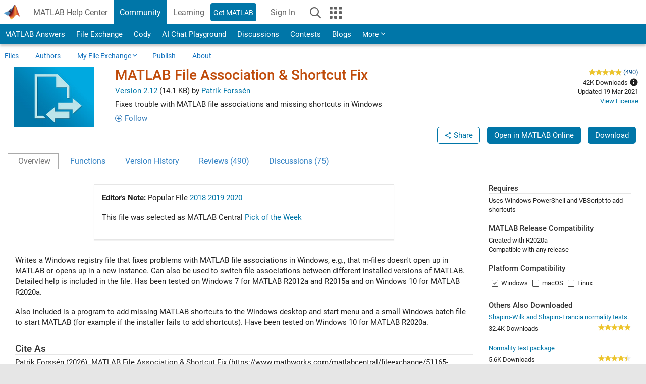

--- FILE ---
content_type: text/css
request_url: https://www.mathworks.com/matlabcentral/fileexchange/stylesheets/contributors.be4da817527436879a23.css
body_size: 349
content:
.contributors-list td span.number {
  font-size: 1.8em;
  display:block;
}

.contributors-list td span.highlighted {
  color: #121212;
  font-weight: bold;
}

.contributors-list p {
  word-break: break-word;
}

.contributors-list .profile-image {
  max-width: 65px !important;
  border: 1px solid #c1c1c1 !important;
}

#light-slider {
  padding-top: 10px;
}

#light-slider li {
  padding-left: 10px;
  padding-right: 10px;
}

#metrics_modal,
#metrics_modal h4 {
  font-size:18px; font-weight:500; line-height:1.22;
}

#metrics_modal p {
  font-size:15px; line-height:1.46;
}

.info_section a,
.info_section a:visited {
  display: block;
  text-decoration: none;
}

.info_section a:hover {
  background-color: #F5F5F5;
}

.modal_link_box_shadow {
  box-shadow: 0 0 5px 1px #A9A9A9;
}

.add_text_xs_left { text-align: left; }
.add_text_xs_right { text-align: right; }
.add_text_xs_center { text-align: center; }
.add_text_xs_justify { text-align: justify; }

@media (min-width: 768px) {
    .add_text_sm_left { text-align: left; }
    .add_text_sm_right { text-align: right; }
    .add_text_sm_center { text-align: center; }
    .add_text_sm_justify { text-align: justify; }
}

@media (min-width: 992px) {
    .add_text_md_left { text-align: left; }
    .add_text_md_right { text-align: right; }
    .add_text_md_center { text-align: center; }
    .add_text_md_justify { text-align: justify; }
}

@media (min-width: 1200px) {
    .add_text_lg_left { text-align: left; }
    .add_text_lg_right { text-align: right; }
    .add_text_lg_center { text-align: center; }
}

--- FILE ---
content_type: text/javascript; charset=utf-8
request_url: https://www.mathworks.com/matlabcentral/fileexchange/related_content/3620a0a1-ede8-4060-bc7b-37affd1d5e7a?locale=en-US&_=1769012793666
body_size: 2469
content:
$("#related_content").html("    <div class=\"add_margin_20\">\n        <h5 class=\"add_bottom_rule add_margin_5\">Others Also Downloaded<\/h5>\n        <div id=\"rel_content\">\n            <div class=\"rc-component clearfix add_margin_20\">\n                <p class=\"add_margin_0\"><a href=\"/matlabcentral/fileexchange/13964-shapiro-wilk-and-shapiro-francia-normality-tests?s_tid=FX_rc1_behav\">Shapiro-Wilk and Shapiro-Francia normality tests.<\/a><\/p>\n                <div class=\"rc-info\">\n                    <p class=\"rc-downloads pull-left add_padding_top_5 add_margin_0\">32.4K Downloads<\/p>\n                    <div class=\"rc-ratings pull-right add_margin_0\" title=\"4.90 out of 5 stars\">\n                        <div class=\"rating_scale\">\n                            <div class=\"rating\">\n                                <div class=\"rated\" style=\"width:98.0%;\"><\/div>\n                            <\/div>\n                        <\/div>\n                    <\/div>\n                <\/div>\n            <\/div>\n            <div class=\"rc-component clearfix add_margin_20\">\n                <p class=\"add_margin_0\"><a href=\"/matlabcentral/fileexchange/60147-normality-test-package?s_tid=FX_rc2_behav\">Normality test package<\/a><\/p>\n                <div class=\"rc-info\">\n                    <p class=\"rc-downloads pull-left add_padding_top_5 add_margin_0\">5.6K Downloads<\/p>\n                    <div class=\"rc-ratings pull-right add_margin_0\" title=\"4.40 out of 5 stars\">\n                        <div class=\"rating_scale\">\n                            <div class=\"rating\">\n                                <div class=\"rated\" style=\"width:88.0%;\"><\/div>\n                            <\/div>\n                        <\/div>\n                    <\/div>\n                <\/div>\n            <\/div>\n            <div class=\"rc-component clearfix add_margin_20\">\n                <p class=\"add_margin_0\"><a href=\"/matlabcentral/fileexchange/66494-fdasrvf?s_tid=FX_rc3_behav\">fdasrvf<\/a><\/p>\n                <div class=\"rc-info\">\n                    <p class=\"rc-downloads pull-left add_padding_top_5 add_margin_0\">971 Downloads<\/p>\n                    <div class=\"rc-ratings pull-right add_margin_0\" title=\"5.00 out of 5 stars\">\n                        <div class=\"rating_scale\">\n                            <div class=\"rating\">\n                                <div class=\"rated\" style=\"width:100.0%;\"><\/div>\n                            <\/div>\n                        <\/div>\n                    <\/div>\n                <\/div>\n            <\/div>\n        <\/div>\n    <\/div>\n");


--- FILE ---
content_type: application/x-javascript;charset=utf-8
request_url: https://smetrics.mathworks.com/id?d_visid_ver=5.2.0&d_fieldgroup=A&mcorgid=B1441C8B533095C00A490D4D%40AdobeOrg&mid=46174472950036394669169947631504253419&ts=1769012796264
body_size: -33
content:
{"mid":"46174472950036394669169947631504253419"}